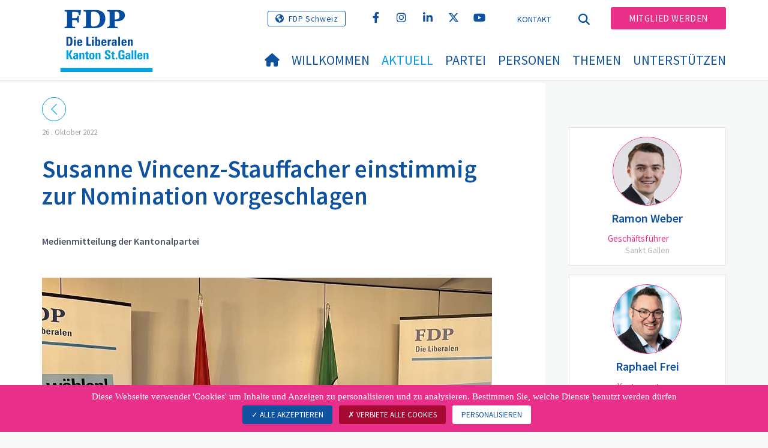

--- FILE ---
content_type: text/html; charset=utf-8
request_url: https://www.fdp.sg/aktuell/medienmitteilungen/medienmitteilungen-detail/news/susanne-vincenz-stauffacher-einstimmig-zur-nomination-vorgeschlagen-new635939c4cc629869593115
body_size: 10753
content:
<!DOCTYPE html>
<html lang="de_CH">
<head>

<meta charset="utf-8">
<!-- 
	Copyright 2017 WNG SA, all rights reserved
	
	  WNG SA - Passage St-François 9 - CH-1003 Lausanne
	  Tel +41 21 320 11 11 - Fax +41 21 320 11 10
	  http://www.wng.ch/ - info[at]wng[dot]ch

	This website is powered by TYPO3 - inspiring people to share!
	TYPO3 is a free open source Content Management Framework initially created by Kasper Skaarhoj and licensed under GNU/GPL.
	TYPO3 is copyright 1998-2026 of Kasper Skaarhoj. Extensions are copyright of their respective owners.
	Information and contribution at https://typo3.org/
-->

<base href="https://www.fdp.sg/">


<meta name="generator" content="TYPO3 CMS" />
<meta name="description" content="Medienmitteilung der Kantonalpartei" />
<meta name="author" content="WNG agence digitale" />
<meta property="og:title" content="Susanne Vincenz-Stauffacher einstimmig zur Nomination vorgeschlagen" />
<meta property="og:type" content="article" />
<meta property="og:url" content="https://www.fdp.sg/aktuell/medienmitteilungen/medienmitteilungen-detail/news/susanne-vincenz-stauffacher-einstimmig-zur-nomination-vorgeschlagen-new635939c4cc629869593115" />
<meta property="og:image" content="https://www.fdp.sg/fileadmin/_processed_/b/8/csm_image00009_7b1b726a2d.jpeg" />
<meta property="og:image:width" content="0" />
<meta property="og:image:height" content="0" />
<meta property="og:description" content="Medienmitteilung der Kantonalpartei" />
<meta name="twitter:card" content="summary" />
<meta name="copyright" content="WNG SA © 2017" />
<meta name="language" content="de" />


<link rel="stylesheet" href="https://www.fdp.sg/typo3conf/ext/news/Resources/Public/Css/news-basic.css?1666880185" media="all">
<link rel="stylesheet" href="https://www.fdp.sg/typo3conf/ext/powermail/Resources/Public/Css/Basic.css?1726555609" media="all">
<link rel="stylesheet" href="https://www.fdp.sg/typo3conf/ext/wng_fe_users/Resources/Public/Css/wng_fe_users.css?1661766061" media="all">
<link rel="stylesheet" href="https://www.fdp.sg/typo3conf/ext/wng_plr_news/Resources/Public/css/wng_events.css?1661766199" media="all">
<link rel="stylesheet" href="fileadmin/templates/plr.ch/css/bootstrap.min.css?1667896689" media="all">
<link rel="stylesheet" href="fileadmin/templates/plr.ch/css/bootstrap-theme.min.css?1667896689" media="all">
<link rel="stylesheet" href="fileadmin/templates/plr.ch/css/all.css?1692890328" media="all">
<link rel="stylesheet" href="fileadmin/templates/plr.ch/css/v4-shims.css?1695822410" media="all">
<link rel="stylesheet" href="fileadmin/templates/plr.ch/css/perfect-scrollbar.min.css?1667896689" media="all">
<link rel="stylesheet" href="fileadmin/templates/plr.ch/css/jvectormap.css?1667896689" media="all">
<link rel="stylesheet" href="fileadmin/templates/plr.ch/css/jquery-ui.min.css?1667896689" media="all">
<link rel="stylesheet" href="fileadmin/templates/plr.ch/css/jquery-ui.theme.min.css?1667896689" media="all">
<link rel="stylesheet" href="fileadmin/templates/plr.ch/css/materialize-custom-form.css?1667896689" media="all">
<link rel="stylesheet" href="fileadmin/templates/plr.ch/css/main.css?1759934067" media="all">
<link rel="stylesheet" href="fileadmin/templates/plr.ch/css/print.css?1667896689" media="all">
<link rel="stylesheet" href="fileadmin/templates/plr.ch/css/indexed_search_style.css?1667896689" media="all">
<style>
/*<![CDATA[*/
<!-- 
/*InlineDefaultCss*/
/* default styles for extension "tx_frontend" */
    .ce-align-left { text-align: left; }
    .ce-align-center { text-align: center; }
    .ce-align-right { text-align: right; }

    .ce-table td, .ce-table th { vertical-align: top; }

    .ce-textpic, .ce-image, .ce-nowrap .ce-bodytext, .ce-gallery, .ce-row, .ce-uploads li, .ce-uploads div { overflow: hidden; }

    .ce-left .ce-gallery, .ce-column { float: left; }
    .ce-center .ce-outer { position: relative; float: right; right: 50%; }
    .ce-center .ce-inner { position: relative; float: right; right: -50%; }
    .ce-right .ce-gallery { float: right; }

    .ce-gallery figure { display: table; margin: 0; }
    .ce-gallery figcaption { display: table-caption; caption-side: bottom; }
    .ce-gallery img { display: block; }
    .ce-gallery iframe { border-width: 0; }
    .ce-border img,
    .ce-border iframe {
        border: 2px solid #000000;
        padding: 0px;
    }

    .ce-intext.ce-right .ce-gallery, .ce-intext.ce-left .ce-gallery, .ce-above .ce-gallery {
        margin-bottom: 10px;
    }
    .ce-image .ce-gallery { margin-bottom: 0; }
    .ce-intext.ce-right .ce-gallery { margin-left: 10px; }
    .ce-intext.ce-left .ce-gallery { margin-right: 10px; }
    .ce-below .ce-gallery { margin-top: 10px; }

    .ce-column { margin-right: 10px; }
    .ce-column:last-child { margin-right: 0; }

    .ce-row { margin-bottom: 10px; }
    .ce-row:last-child { margin-bottom: 0; }

    .ce-above .ce-bodytext { clear: both; }

    .ce-intext.ce-left ol, .ce-intext.ce-left ul { padding-left: 40px; overflow: auto; }

    /* Headline */
    .ce-headline-left { text-align: left; }
    .ce-headline-center { text-align: center; }
    .ce-headline-right { text-align: right; }

    /* Uploads */
    .ce-uploads { margin: 0; padding: 0; }
    .ce-uploads li { list-style: none outside none; margin: 1em 0; }
    .ce-uploads img { float: left; padding-right: 1em; vertical-align: top; }
    .ce-uploads span { display: block; }

    /* Table */
    .ce-table { width: 100%; max-width: 100%; }
    .ce-table th, .ce-table td { padding: 0.5em 0.75em; vertical-align: top; }
    .ce-table thead th { border-bottom: 2px solid #dadada; }
    .ce-table th, .ce-table td { border-top: 1px solid #dadada; }
    .ce-table-striped tbody tr:nth-of-type(odd) { background-color: rgba(0,0,0,.05); }
    .ce-table-bordered th, .ce-table-bordered td { border: 1px solid #dadada; }

    /* Space */
    .frame-space-before-extra-small { margin-top: 1em; }
    .frame-space-before-small { margin-top: 2em; }
    .frame-space-before-medium { margin-top: 3em; }
    .frame-space-before-large { margin-top: 4em; }
    .frame-space-before-extra-large { margin-top: 5em; }
    .frame-space-after-extra-small { margin-bottom: 1em; }
    .frame-space-after-small { margin-bottom: 2em; }
    .frame-space-after-medium { margin-bottom: 3em; }
    .frame-space-after-large { margin-bottom: 4em; }
    .frame-space-after-extra-large { margin-bottom: 5em; }

    /* Frame */
    .frame-ruler-before:before { content: ''; display: block; border-top: 1px solid rgba(0,0,0,0.25); margin-bottom: 2em; }
    .frame-ruler-after:after { content: ''; display: block; border-bottom: 1px solid rgba(0,0,0,0.25); margin-top: 2em; }
    .frame-indent { margin-left: 15%; margin-right: 15%; }
    .frame-indent-left { margin-left: 33%; }
    .frame-indent-right { margin-right: 33%; }
/* default styles for extension "tx_wngplrnews_wngplrnews" */
	textarea.f3-form-error {
		background-color:#FF9F9F;
		border: 1px #FF0000 solid;
	}

	input.f3-form-error {
		background-color:#FF9F9F;
		border: 1px #FF0000 solid;
	}

	.tx-wng-plr-news table {
		border-collapse:separate;
		border-spacing:10px;
	}

	.tx-wng-plr-news table th {
		font-weight:bold;
	}

	.tx-wng-plr-news table td {
		vertical-align:top;
	}

	.typo3-messages .message-error {
		color:red;
	}

	.typo3-messages .message-ok {
		color:green;
	}

/* default styles for extension "tx_nslazyload" */
    figure {
      display: block;
    }
    img:not([src]) {
      visibility: hidden;
    }
    /* Fixes Firefox anomaly during image load */
    @-moz-document url-prefix() {
      img:-moz-loading {
        visibility: hidden;
      }
    }

-->
/*]]>*/
</style>


<script src="fileadmin/templates/plr.ch/js/vendor/jquery-2.2.0.min.js?1667896690"></script>


<title>FDP.Die Liberalen Kanton St. Gallen - Medienmitteilungen Detail</title><meta name="viewport" content="width=device-width, initial-scale=1, maximum-scale=1.0, user-scalable=no"><link href="https://fonts.googleapis.com/css?family=Source+Sans+Pro:300,400,400i,600,700" rel="stylesheet"><link rel="home" href="" /><meta http-equiv="X-UA-Compatible" content="IE=Edge" /><link rel="stylesheet" type="text/css" href="//cdnjs.cloudflare.com/ajax/libs/cookieconsent2/3.1.0/cookieconsent.min.css" /><script src="//cdnjs.cloudflare.com/ajax/libs/cookieconsent2/3.1.0/cookieconsent.min.js"></script>  <script type="text/javascript" src="/tarteaucitron/tarteaucitron.js"></script>
  <script type="text/javascript">
    tarteaucitron.init({
      "privacyUrl": "", /* Privacy policy url */

      "hashtag": "#tarteaucitron", /* Open the panel with this hashtag */
      "cookieName": "tarteaucitron", /* Cookie name */

      "orientation": "bottom", /* Banner position (top - bottom) */
                       
      "showAlertSmall": false, /* Show the small banner on bottom right */
      "cookieslist": true, /* Show the cookie list */
                       
      "showIcon": false, /* Show cookie icon to manage cookies */
      "iconPosition": "BottomRight", /* BottomRight, BottomLeft, TopRight and TopLeft */

      "adblocker": false, /* Show a Warning if an adblocker is detected */
                       
      "DenyAllCta" : true, /* Show the deny all button */
      "AcceptAllCta" : true, /* Show the accept all button when highPrivacy on */
      "highPrivacy": true, /* HIGHLY RECOMMANDED Disable auto consent */
                       
      "handleBrowserDNTRequest": false, /* If Do Not Track == 1, disallow all */

      "removeCredit": true, /* Remove credit link */
      "moreInfoLink": false, /* Show more info link */

      "useExternalCss": false, /* If false, the tarteaucitron.css file will be loaded */
      "useExternalJs": false, /* If false, the tarteaucitron.js file will be loaded */
                      
      "readmoreLink": "", /* Change the default readmore link */

      "mandatory": true, /* Show a message about mandatory cookies */

        "showIcon": false, /* Show cookie icon to manage cookies */
    });
  </script><script type="text/javascript">
  var tarteaucitronForceLanguage = 'de';
</script>      <link rel="apple-touch-icon-precomposed" href="fileadmin/templates/plr.ch/img/icons/apple-touch-icon-precomposed.png">    <link rel="apple-touch-icon" sizes="180x180" href="/fileadmin/templates/plr.ch/img/favicons/de/apple-touch-icon.png">
    <link rel="icon" type="image/png" sizes="32x32" href="/fileadmin/templates/plr.ch/img/favicons/de/favicon-32x32.png">
    <link rel="icon" type="image/png" sizes="16x16" href="/fileadmin/templates/plr.ch/img/favicons/de/favicon-16x16.png">
    <link rel="manifest" href="/fileadmin/templates/plr.ch/img/favicons/de/manifest.json">
    <link rel="mask-icon" href="/fileadmin/templates/plr.ch/img/favicons/de/safari-pinned-tab.svg" color="#0e52a0">
    <link rel="shortcut icon" href="/fileadmin/templates/plr.ch/img/favicons/de/favicon.ico">
    <meta name="apple-mobile-web-app-title" content="FDP.Die Liberalen Kanton St. Gallen">
    <meta name="application-name" content="FDP.Die Liberalen Kanton St. Gallen">
    <meta name="msapplication-config" content="/fileadmin/templates/plr.ch/img/favicons/de/browserconfig.xml">
    <meta name="theme-color" content="#ffffff"><script src="https://unpkg.com/isotope-layout@3/dist/isotope.pkgd.min.js"></script>                                                    
<!-- Matomo -->
<script type="text/javascript">
tarteaucitron.user.matomoId = 53;
(tarteaucitron.job = tarteaucitron.job || []).push('matomocloud');
</script>

<script>tarteaucitron.user.matomoHost = '//matomo.wng.ch/';tarteaucitron.user.matomoCustomJSPath = '//matomo.wng.ch/matomo.js';</script>
                                                   
<link rel="canonical" href="https://www.fdp.sg/aktuell/medienmitteilungen/medienmitteilungen-detail/news/susanne-vincenz-stauffacher-einstimmig-zur-nomination-vorgeschlagen-new635939c4cc629869593115"/>
</head>
<body>


        <input type="hidden" id="canton_id" name="canton_id" value="40" />

    







<header id="header">

      <div class="container">

        <div class="topheader-nav">

          <div class="link-national"><a href="https://www.fdp.ch" title="Webseite FDP Schweiz" target="_blank" class="btn">FDP Schweiz</a></div><div class="tx-dce-pi1">
	
	<ul class="social-links">
		
			<li class="social-facebook">
				<a href="https://www.facebook.com/fdpsanktgallen/" target="_blank" rel="noreferrer">
					
							<i class="fa fa-facebook" aria-hidden="true"></i>
						
				</a>
			</li>
		
			<li class="social-instagram">
				<a href="https://www.instagram.com/fdpdieliberalensg/" target="_blank" rel="noreferrer">
					
							<i class="fa fa-instagram" aria-hidden="true"></i>
						
				</a>
			</li>
		
			<li class="social-linkedin">
				<a href="https://www.linkedin.com/company/fdpsg/" target="_blank" rel="noreferrer">
					
							<i class="fa fa-linkedin" aria-hidden="true"></i>
						
				</a>
			</li>
		
			<li class="social-twitter">
				<a href="https://twitter.com/fdpsanktgallen" target="_blank" rel="noreferrer">
					
							<i class="fa-brands fa-x-twitter"></i>
						
				</a>
			</li>
		
			<li class="social-youtube-play">
				<a href="https://www.youtube.com/@fdpkantonst.gallen633" target="_blank" rel="noreferrer">
					
							<i class="fa fa-youtube-play" aria-hidden="true"></i>
						
				</a>
			</li>
		
	</ul>

</div><ul class="top-nav"><li><a href="/kontakt" target="_top">Kontakt</a></li></ul><a href="/aktuell/medienmitteilungen/medienmitteilungen-detail" target="_top" class="search-toggle"><i class="fa fa-search" aria-hidden="true"></i></a><ul class="commit"><li><a href="/mitglied-werden" target="_top" class="btn">Mitglied werden</a></li></ul>

        </div>

        <div class="navbar-header">

          <a href="partei/werte/" target="_top" class="search-toggle visible-sm visible-xs"><i class="fa fa-search" aria-hidden="true"></i></a>

          <button aria-controls="navbar" aria-expanded="false" data-target="#navbar" data-toggle="collapse" class="navbar-toggle collapsed" type="button">

            <span class="icon-bar"></span>

            <span class="icon-bar"></span>

            <span class="icon-bar"></span>

          </button>

          <div id="branding">

              <a title="FDP.Die Liberalen Kanton St. Gallen" class="navbar-brand"><img src="/fileadmin/templates/plr.ch/img/logo/cantons/SG/logo_deutsch_pos_Kanton_StGallen.svg" width="270" height="104" alt="FDP.Die Liberalen Kanton St. Gallen" /></a>
          </div>

        </div>

      </div>

      <div id="container-navbar" class="container">

        <div id="navbar" class="navbar-collapse collapse">

          <nav id="nav">

            <ul class="menu"><li><a target="_blank" href="https://www.fdp.sg/aktuell/agenda/agenda-detail/news/freisinniges-sommerfest-2025"><i class="fa fa-home"></i><span style="display:none;">Sommerfest</span></a></li><li><a href="/willkommen">
            Willkommen
          </a></li><li class="main-submenu  active"><a data-toggle="dropdown" class="dropdown-toggle" href="/aktuell">Aktuell</a><div class="dropdown-menu"><div class="navToggle toggle"><div></div><div></div></div><div class="container row"><ul class="col-md-5 col-md-offset-1"><li><a href="/aktuell/medienmitteilungen">Medienmitteilungen</a></li><li><a href="/aktuell/agenda">Agenda</a></li><li><a href="/aktuell/vernehmlassungen">Vernehmlassungen</a></li></ul></div></div></li><li class="main-submenu "><a data-toggle="dropdown" class="dropdown-toggle" href="/partei">Partei</a><div class="dropdown-menu"><div class="navToggle toggle"><div></div><div></div></div><div class="container row"><ul class="col-md-5 col-md-offset-1"><li><a href="/partei/statuten">Statuten</a></li><li class="dropdown-submenu"><a href="/partei/organe">Organe</a><ul class="dropdown-menu fourthDropSubMenu col-md-12 col-md-offset-1"><li ><a href="/partei/organe/mitgliederversammlung">Mitgliederversammlung</a></li><li ><a href="/partei/organe/parteileitung">Parteileitung</a></li><li ><a href="/partei/organe/parteileitungsausschuss">Parteileitungsausschuss</a></li><li ><a href="/partei/organe/fraktionsvorstand">Fraktionsvorstand</a></li></ul></li><li><a href="/partei/fachgruppen">Fachgruppen</a></li><li><a href="/partei/regionalparteien">Regionalparteien</a></li><li><a target="_blank" href="https://www.fdpfrauen-sg.ch/willkommen">FDP Frauen</a></li><li><a href="https://jfsg.ch/">Jungfreisinn</a></li><li><a href="https://www.umweltfreisinnige.ch/">Umweltfreisinn</a></li><li><a href="/partei/geschaeftsstelle">Geschäftsstelle</a></li></ul></div></div></li><li class="main-submenu "><a data-toggle="dropdown" class="dropdown-toggle" href="/personen">Personen</a><div class="dropdown-menu"><div class="navToggle toggle"><div></div><div></div></div><div class="container row"><ul class="col-md-5 col-md-offset-1"><li><a href="/personen/bundesrat">Bundesrat</a></li><li><a href="/personen/national-und-staenderat">National- und Ständerat</a></li><li><a href="/personen/regierung">Regierung</a></li><li><a href="/personen/kantonsrat">Kantonsrat</a></li><li><a href="/personen/gemeindepraesidien">Gemeindepräsidien</a></li><li><a href="/personen/kantonale-gerichte">Kantonale Gerichte</a></li></ul></div></div></li><li class="main-submenu "><a data-toggle="dropdown" class="dropdown-toggle" href="/themen">Themen</a><div class="dropdown-menu"><div class="navToggle toggle"><div></div><div></div></div><div class="container row"><ul class="col-md-5 col-md-offset-1"><li><a href="/themen/vision">Vision</a></li><li><a href="/themen/werte">Werte</a></li><li><a href="/themen/grundsaetze">Grundsätze</a></li><li><a href="/themen/positionen">Positionen</a></li><li><a href="/themen/abstimmungsparolen">Abstimmungsparolen</a></li></ul></div></div></li><li class="main-submenu "><a data-toggle="dropdown" class="dropdown-toggle" href="/unterstuetzen">Unterstützen</a><div class="dropdown-menu"><div class="navToggle toggle"><div></div><div></div></div><div class="container row"><ul class="col-md-5 col-md-offset-1"><li><a href="/unterstuetzen/spenden">Spenden</a></li><li class="dropdown-submenu"><a href="/unterstuetzen/supporterclub">Supporterclub</a><ul class="dropdown-menu fourthDropSubMenu col-md-12 col-md-offset-1"><li ><a href="/unterstuetzen/supporterclub/ueber-uns">Über uns</a></li><li ><a href="/unterstuetzen/supporterclub/patronatskomitee">Patronatskomitee</a></li><li ><a href="/unterstuetzen/supporterclub/mitglied-werden">Mitglied werden</a></li><li ><a href="/unterstuetzen/supporterclub/statuten">Statuten</a></li></ul></li><li><a href="/unterstuetzen/unternehmerforum">Unternehmerforum</a></li></ul></div></div></li></ul>



          </nav>

          <div class="topheader-nav sticky-mobile hidden-lg hidden-md">

            <div class="link-national"><a href="https://www.fdp.ch" title="Webseite FDP Schweiz" target="_blank" class="btn">FDP Schweiz</a></div><div class="tx-dce-pi1">
	
	<ul class="social-links">
		
			<li class="social-facebook">
				<a href="https://www.facebook.com/fdpsanktgallen/" target="_blank" rel="noreferrer">
					
							<i class="fa fa-facebook" aria-hidden="true"></i>
						
				</a>
			</li>
		
			<li class="social-instagram">
				<a href="https://www.instagram.com/fdpdieliberalensg/" target="_blank" rel="noreferrer">
					
							<i class="fa fa-instagram" aria-hidden="true"></i>
						
				</a>
			</li>
		
			<li class="social-linkedin">
				<a href="https://www.linkedin.com/company/fdpsg/" target="_blank" rel="noreferrer">
					
							<i class="fa fa-linkedin" aria-hidden="true"></i>
						
				</a>
			</li>
		
			<li class="social-twitter">
				<a href="https://twitter.com/fdpsanktgallen" target="_blank" rel="noreferrer">
					
							<i class="fa-brands fa-x-twitter"></i>
						
				</a>
			</li>
		
			<li class="social-youtube-play">
				<a href="https://www.youtube.com/@fdpkantonst.gallen633" target="_blank" rel="noreferrer">
					
							<i class="fa fa-youtube-play" aria-hidden="true"></i>
						
				</a>
			</li>
		
	</ul>

</div><ul class="top-nav"><li><a href="/kontakt" target="_top">Kontakt</a></li></ul><ul class="lang-nav"><li class="active"> <a href="/aktuell/medienmitteilungen/medienmitteilungen-detail" target="_top">DE</a> </li><li> <a href="https://www.fdp.sg/" target="_top">FR</a> </li><li> <a href="https://www.fdp.sg/" target="_top">IT</a> </li></ul><a href="/aktuell/medienmitteilungen/medienmitteilungen-detail" target="_top" class="search-toggle"><i class="fa fa-search" aria-hidden="true"></i></a><ul class="commit"><li><a href="/mitglied-werden" target="_top" class="btn">Mitglied werden</a></li></ul>

          </div>

        </div>

         
<div class="dropdown-search">
	<div id="closeSearch" class="navToggle toggle">
        <div></div>
        <div></div>
    </div>

    <!--Solr search form -->
    
            
                    <form enctype="multipart/form-data" method="post" id="form_kesearch_searchfield" action="/suche?tx_indexedsearch_pi2%5Baction%5D=search&amp;tx_indexedsearch_pi2%5Bcontroller%5D=Search&amp;cHash=666885d562b39c65a141419c932985d6">
<div>
<input type="hidden" name="tx_indexedsearch_pi2[__referrer][@extension]" value="" />
<input type="hidden" name="tx_indexedsearch_pi2[__referrer][@controller]" value="Standard" />
<input type="hidden" name="tx_indexedsearch_pi2[__referrer][@action]" value="index" />
<input type="hidden" name="tx_indexedsearch_pi2[__referrer][arguments]" value="YTowOnt9bdde07c60acbef595431837ef4153ca95da3ef26" />
<input type="hidden" name="tx_indexedsearch_pi2[__referrer][@request]" value="{&quot;@extension&quot;:null,&quot;@controller&quot;:&quot;Standard&quot;,&quot;@action&quot;:&quot;index&quot;}6594df19040225aee72e78d1eb126c58b7cbc2b9" />
<input type="hidden" name="tx_indexedsearch_pi2[__trustedProperties]" value="{&quot;search&quot;:{&quot;languageUid&quot;:1,&quot;numberOfResults&quot;:1,&quot;sword&quot;:1}}6a21b59f66d7735ab34fc124b521f4e7328b728a" />
</div>

                        <div class="tx-indexedsearch-hidden-fields">
                            <input name="tx_indexedsearch_pi2[search][_sections]" value="0" type="hidden">
                            <input id="tx_indexedsearch_freeIndexUid" name="tx_indexedsearch_pi2[search][_freeIndexUid]" value="_" type="hidden">
                            <input id="tx_indexedsearch_pointer2" name="tx_indexedsearch_pi2[search][pointer]" value="0" type="hidden">
                            <input name="tx_indexedsearch_pi2[search][ext]" value="" type="hidden">
                            <input name="tx_indexedsearch_pi2[search][searchType]" value="1" type="hidden">
                            <input name="tx_indexedsearch_pi2[search][defaultOperand]" value="0" type="hidden">
                            <input name="tx_indexedsearch_pi2[search][mediaType]" value="-1" type="hidden">
                            <input name="tx_indexedsearch_pi2[search][sortOrder]" value="rank_flag" type="hidden">
                            <input name="tx_indexedsearch_pi2[search][group]" value="" type="hidden">
                            
                                    <input type="hidden" name="tx_indexedsearch_pi2[search][languageUid]" value="0" />
                                
                            <input name="tx_indexedsearch_pi2[search][desc]" value="" type="hidden">
                            <input type="hidden" name="tx_indexedsearch_pi2[search][numberOfResults]" value="10" />
                            <input name="tx_indexedsearch_pi2[search][extendedSearch]" value="" type="hidden">
                        </div>
                        <div class="tx-indexedsearch-form" >
                            <input class="tx-indexedsearch-searchbox-sword" id="tx-indexedsearch-searchbox-sword_searchbox" type="text" name="tx_indexedsearch_pi2[search][sword]" />
                        </div>
                        <div class="tx-indexedsearch-search-submit">
                            <button type="submit" name="search[submitButton]" id="tx-indexedsearch-searchbox-button-submit" class="tx-indexedsearch-searchbox-button" alt="Find"><i class="fa fa-search" aria-hidden="true"></i></button>
                        </div>
                    </form>
                
        
</div>
</div>



    </header>

    

        <input type="hidden" id="canton_id" name="canton_id" value="40" />

        
  
<!--TYPO3SEARCH_begin--> 
    
    <div id="content" class="content-page content-little-right" style="">
      <div class="container">    
        <div class="row">      
          <div id="main-content" class="col-md-8">
            
    

            <div id="c63643" class="frame frame-default frame-type-list frame-layout-0">
                
                
                    



                
                
                    



                
                

    
        


	


<div class="news news-single">
	<div class="article" itemscope="itemscope" itemtype="http://schema.org/Article">
		
    

            
                    <!-- communiqués de presse -->
                    
                            
                             <!-- date -->
                            <div class="news-list-date ">
                                 <time
                                    datetime="2022-10-26">
                                26
                                .
                                Oktober 2022
                                <meta itemprop="datePublished"
                                      content="2022-10-26" />
                            </time>
                            </div>
                            <div class="header">
                                
                                        <h1 itemprop="headline">Susanne Vincenz-Stauffacher einstimmig zur Nomination vorgeschlagen</h1>
                                    
                            </div>
                            
                                <!-- teaser -->
                                <div class="teaser">
                                    <p>Medienmitteilung der Kantonalpartei</p>
                                </div>
                            
                            

                            



	<!-- fal media files -->
	<div class="news-img-wrap">
		

			
				<div class="outer">
					
						

<div class="mediaelement mediaelement-image test2">
	
			
					<img src="https://www.fdp.sg/fileadmin/_processed_/b/8/csm_image00009_e38ffe5433.jpeg" width="750" height="563" alt="" />
				
		
</div>


					
					
					
				</div>
			
		
	</div>

 <!-- main text -->
                            <div class="news-text-wrap" itemprop="articleBody">
                                <h2>Eine St.Gallerin mit Leib und Seele für den Ständerat</h2>
<p class="04Haupttext"><strong>«Ich melde meine Kandidatur als Ständerätin an.» Mit diesen Worten setzte Susanne Vincenz-Stauffacher den medialen Spekulationen rund um die Kandidatur der FDP zum freiwerdenden Ständeratssitz ein Ende. Die amtierende Nationalrätin ist im Kanton St.Gallen verwurzelt, nahe bei den Menschen und setzt sich für gute Rahmenbedingungen für die Wirtschaft ein. Susanne Vincenz-Stauffacher ist die geeignete Person für dieses Amt, weshalb sie der Delegiertenversammlung der FDP des Kantons St.Gallen einstimmig als Ständeratskandidatin vorgeschlagen wird. Marcel Dobler und Marc Mächler verzichten auf eine Kandidatur und sichern der Abtwiler Nationalrätin ihre volle Unterstützung zu.</strong></p>
<p class="04Haupttext">Schon seit geraumer Zeit steht für die St.Galler Freisinnigen fest, dass sie in den Ständerat zurückkehren wollen. Für die anstehenden Wahlen vom 12. März 2023 schlägt die Parteileitung ihren Delegierten deshalb einstimmig Nationalrätin Susanne Vincenz-Stauffacher als Kandidatin vor. Das wurde an der heutigen Medienkonferenz bekannt gegeben. Die Partei ist überzeugt, mit Vincenz-Stauffacher eine St.Gallerin mit Leib und Seele in das Rennen um den freiwerdenden Ständeratssitz zu schicken. Mit ihrer Politik nahe bei den Menschen und ihrem Engagement für eine starke Wirtschaft ist sie die geeignete Person für dieses Amt.</p>
<h3>Nahe bei den Menschen – im Kanton St.Gallen verwurzelt</h3>
<p class="04Haupttext">Susanne Vincenz-Stauffacher ist St.Gallerin mit Herzblut: Im Toggenburg geboren, in Abtwil aufgewachsen, an der HSG ausgebildet und seit 30 Jahren mit eigener Anwaltskanzlei in der Stadt St.Gallen tätig. Den Grossteil ihrer Freizeit und der Ferien verbringt sie mit der Familie in ihrem zweiten Zuhause in Wildhaus. Die starke Verbindung mit dem Kanton St.Gallen sowie ihr Engagement als Rechtsanwältin, Ombudsfrau und Opferhilfe-Präsidentin ermöglichen ihr eine Politik nahe bei den Bürgerinnen und Bürger.</p>
<h3>Erfahren und vernetzt – eine Stimme für den Kanton St.Gallen</h3>
<p class="04Haupttext">Ihr Engagement für die Bedürfnisse der St.Gallerinen und St.Galler findet auch in Bern Gehör. Susanne Vincenz-Stauffacher konnte sich nach ihrer Wahl in den Nationalrat rasch in der FDP-Fraktion und im Parlament einbringen. Mit dem Einsitz in die gewichtige Kommission für Umwelt, Raumplanung und Energie (UREK-N) durfte und darf sie anspruchsvolle und wichtige Geschäfte mitgestalten. Als Brückenbauerin übernimmt sie im Parlament Verantwortung und setzt sich für Lösungen über die Parteigrenzen hinweg ein. Dafür ist Vincenz-Stauffacher nicht nur im Nationalrat, sondern auch im Ständerat bekannt - und darüber hinaus auch bei unterschiedlichsten Interessengruppen, bei Wirtschaftsverbänden und in der Verwaltung.</p>
<h3>Gewerbe und Industrie stärken – Arbeitsplätze sichern</h3>
<p class="04Haupttext">Politisch konnte Susanne Vincenz-Stauffacher bereits gewichtige Erfolge feiern. Um den Fachkräftemangel zu bekämpfen und die Vereinbarkeit von Familie und Beruf zu stärken, lancierte sie mit den FDP Frauen die Volksinitiative für eine zivilstandsunabhängige Individualbesteuerung und konnte diese kürzlich ins Ziel bringen. Sie macht sich darüber hinaus für schlanke Rahmenbedingungen für Gewerbe und Industrie, eine wirksame und nachhaltige Energie- und Klimapolitik, gute Beziehungen zum Ausland, eine zukunftsfähige Sicherheitspolitik, solide Staatsfinanzen und eine Sozialpolitik stark, die auf Gemeinsinn und Eigenverantwortung setzt.</p>
<h3>Breit abgestützt</h3>
<p class="04Haupttext">Unterstützt wird die Kandidatur von Susanne Vincenz-Stauffacher insbesondere auch von Nationalrat Marcel Dobler und Regierungsrat Marc Mächler. Beide wurden in den Medien als mögliche Kandidaten für den St.Galler Ständerat gehandelt. Dobler betonte jedoch, dass er sich nach reiflicher Überlegung auf seine unternehmerische Tätigkeit und sein Nationalratsmandat fokussieren möchte und derzeit nicht zur Verfügung stehe. Marc Mächler lässt ähnliches verlauten: Er wolle sich auf sein Amt als Finanzdirektor und Mitglied der St.Galler Regierung konzentrieren, das ihm grosse Freude bereite. Beide sprechen Susanne Vincenz-Stauffacher ihre volle Unterstützung aus und verweisen auf die St.Galler Tradition starker freisinniger Ständerätinnen, die in Bern wichtige Rollen spielten.</p>
<h3>Die FDP-Delegierten nominieren im November</h3>
<p class="04Haupttext">Die FDP hat das Ziel, den freiwerdenden Ständeratssitz zu gewinnen. Am 16. November 2022 werden die Delegierten der FDP in den Kantonsratssaal nach St.Gallen eingeladen, wo sie abschliessend über die Kandidatur von Susanne Vincenz-Stauffacher befinden werden.</p>
                            </div> <!-- Link Back -->
                            <div class="news-backlink-wrap"> <a href="javascript:history.back();"> <svg version="1.1"
                                        class="back_arrow" xmlns="http://www.w3.org/2000/svg"
                                        xmlns:xlink="http://www.w3.org/1999/xlink" x="0px" y="0px"
                                        viewBox="0 0 9.6 17.5" style="enable-background:new 0 0 9.6 17.5;"
                                        xml:space="preserve">
                                        <polygon class="st0" points="0,8.7 8.7,0 9.5,0.8 1.6,8.7 9.6,16.7 8.8,17.5 " />
                                    </svg> </a> </div> <!-- related things -->
                            <div class="news-related-wrap">
                                
                                
                                    <!-- FAL related files -->
                                    <div class="news-related news-related-files">
                                        <ul>
                                            
                                                <li> <a href="https://www.fdp.sg/fileadmin/groups/495/pdf/Medienmitteilungen/221026_FDP_SG_PointdePresse_Medienmappe_def.pdf"
                                                        target="_blank"> <span class="document-icon"> <svg version="1.1"
                                                                class="icon_pdf" xmlns="http://www.w3.org/2000/svg"
                                                                xmlns:xlink="http://www.w3.org/1999/xlink" x="0px"
                                                                y="0px" viewBox="0 0 14 17"
                                                                style="enable-background:new 0 0 14 17;"
                                                                xml:space="preserve">
                                                                <path class="st0"
                                                                    d="M13.8,4.2c-0.1-0.3-0.2-0.5-0.4-0.7l-2.9-2.9C10.3,0.4,10,0.3,9.8,0.2C9.5,0.1,9.3,0,9,0H0.9                                    												 C0.7,0,0.4,0.1,0.3,0.3C0.1,0.4,0,0.7,0,0.9v15.2c0,0.2,0.1,0.5,0.3,0.6C0.4,16.9,0.7,17,0.9,17h12.2c0.5,0,0.9-0.4,0.9-0.9                                    												 c0,0,0,0,0,0V5C14,4.7,13.9,4.5,13.8,4.2z M12.8,15.8H1.2V1.2h7.6c0.2,0,0.3,0,0.5,0.1c0.1,0,0.3,0.1,0.4,0.2l2.9,2.9                                    												 c0.1,0.1,0.2,0.2,0.2,0.4c0,0.1,0.1,0.2,0.1,0.4L12.8,15.8z" />
                                                                <path class="st0"
                                                                    d="M10.7,5.9H3.4c-0.3,0-0.5,0.2-0.5,0.5s0.2,0.5,0.5,0.5h7.3c0.3,0,0.5-0.2,0.5-0.5S11,5.9,10.7,5.9z" />
                                                                <path class="st0"
                                                                    d="M10.7,8.9H3.4c-0.3,0-0.5,0.2-0.5,0.5s0.2,0.5,0.5,0.5h7.3c0.3,0,0.5-0.2,0.5-0.5S11,8.9,10.7,8.9z" />
                                                                <path class="st0"
                                                                    d="M10.7,12H3.4c-0.3,0-0.5,0.2-0.5,0.5S3.1,13,3.4,13h7.3c0.3,0,0.5-0.2,0.5-0.5S11,12,10.7,12z" />
                                                            </svg> </span> <span
                                                        class="document-title">Medienmappe downloaden</span> </a> </li>
                                            
                                        </ul>
                                    </div>
                                
                                
                            </div>
                            
                                <!-- author -->
                                <div class="news-list-author" itemprop="author" itemscope="itemscope"
                                     itemtype="http://schema.org/Person">
                                    Erstellt von <span itemprop="name">Ramon Weber, Geschäftsführer / Fraktionssekretär</span>
                                </div>
                            



                        
                
        

	</div>
</div>

    


                
                    



                
                
                    



                
            </div>

        


          </div>
          <div class="col-md-1"></div>
          <div id="right-content" class="col-md-3">     
            
    

            <div id="c96966" class="frame frame-default frame-type-list frame-layout-0">
                
                
                    



                
                
                    



                
                

    
        


	


<div class="news news-single">
	<div class="article" itemscope="itemscope" itemtype="http://schema.org/Article">
		
    

            
                    <!-- communiqués de presse -->
                    

                            
                                <div class="wng-user-member">
                                    <a href="/aktuell/medienmitteilungen/medienmitteilungen-detail/contacts-details/members/user/ramon-weber-1">
                                        
                                                
                                                    
                                                        <div class="img-member">
                                                            <img alt="Ramon Weber" src="https://www.fdp.sg/fileadmin/_processed_/0/3/csm_DSC_3112_a_select-fotostudio.ch_cfe1d70ce6.jpg" width="650" height="650" />
                                                        </div>
                                                    
                                                
                                            
                                        <div class="user-info">
                                            <div class="user-name">Ramon Weber</div>

                                            

                                            <div class="user-role user-role-2">
                                                
                                                        
                                                        
                                                            
                                                                
                                                                     Geschäftsführer 
                                                                
                                                            
                                                        
                                                            
                                                        
                                                            
                                                        
                                                            
                                                        
                                                            
                                                        
                                                            
                                                        
                                                    
                                            </div>

                                            <div class="user-canton">
                                                
                                                        Sankt Gallen
                                                    
                                            </div>
                                        </div>
                                    </a>
                                </div>
                            
                                <div class="wng-user-member">
                                    <a href="/aktuell/medienmitteilungen/medienmitteilungen-detail/contacts-details/members/user/raphael-frei">
                                        
                                                
                                                    
                                                        <div class="img-member">
                                                            <img alt="Raphael Frei" src="https://www.fdp.sg/fileadmin/_processed_/3/6/csm_FDP_KRW-24_Kandidatenfoto_01_01211e1e3e.jpg" width="650" height="650" />
                                                        </div>
                                                    
                                                
                                            
                                        <div class="user-info">
                                            <div class="user-name">Raphael Frei</div>

                                            

                                            <div class="user-role user-role-2">
                                                
                                                        
                                                        
                                                            
                                                                
                                                                     Kantonsrat 
                                                                
                                                            
                                                        
                                                            
                                                        
                                                            
                                                        
                                                            
                                                        
                                                            
                                                        
                                                            
                                                        
                                                    
                                            </div>

                                            <div class="user-canton">
                                                
                                                        Sankt Gallen
                                                    
                                            </div>
                                        </div>
                                    </a>
                                </div>
                            
                        
                
        

	</div>
</div>

    


                
                    



                
                
                    



                
            </div>

        


          </div>
        </div>
      </div>
    </div><!-- /content -->
    <div class="bottom-content">
      
    </div>
<!--TYPO3SEARCH_end-->  

<!-- /content -->
<footer>
    <div class="container">
        <div class="row">
            <div class="col-sm-3">
                
    

            <div id="c63237" class="frame frame-default frame-type-text frame-layout-0">
                
                
                    



                
                
                    



                
                

    <p><strong>FDP.Die Liberalen Kanton St.Gallen</strong><br> Rorschacherstrasse 44<br> 9000 St.Gallen</p>


                
                    



                
                
                    



                
            </div>

        


            </div>
            <div class="col-sm-3">
                
    

            <div id="c63236" class="frame frame-default frame-type-text frame-layout-0">
                
                
                    



                
                
                    



                
                

    <p>T&nbsp;071 222 45 45<br> <a href="mailto:sekretariat@fdp.sg">sekretariat@fdp.sg</a></p>
<p>&nbsp;</p>
<p>&nbsp;</p>


                
                    



                
                
                    



                
            </div>

        


            </div>
            <div class="col-sm-6">
                <div class="tx-dce-pi1">
	
	<ul class="social-links">
		
			<li class="social-facebook">
				<a href="https://www.facebook.com/fdpsanktgallen/" target="_blank" rel="noreferrer">
					
							<i class="fa fa-facebook" aria-hidden="true"></i>
						
				</a>
			</li>
		
			<li class="social-instagram">
				<a href="https://www.instagram.com/fdpdieliberalensg/" target="_blank" rel="noreferrer">
					
							<i class="fa fa-instagram" aria-hidden="true"></i>
						
				</a>
			</li>
		
			<li class="social-linkedin">
				<a href="https://www.linkedin.com/company/fdpsg/" target="_blank" rel="noreferrer">
					
							<i class="fa fa-linkedin" aria-hidden="true"></i>
						
				</a>
			</li>
		
			<li class="social-twitter">
				<a href="https://twitter.com/fdpsanktgallen" target="_blank" rel="noreferrer">
					
							<i class="fa-brands fa-x-twitter"></i>
						
				</a>
			</li>
		
			<li class="social-youtube-play">
				<a href="https://www.youtube.com/@fdpkantonst.gallen633" target="_blank" rel="noreferrer">
					
							<i class="fa fa-youtube-play" aria-hidden="true"></i>
						
				</a>
			</li>
		
	</ul>

</div>
            </div>
            <a id="back-to-top" href="#" class="hidden-lg hidden-md">
                <i class="fa fa-angle-up" aria-hidden="true"></i>
            </a>
        </div>
        <div class="footer-nav">
            <div class="row">
                <div class="col-sm-6">
                    <ul><li><a href="/sitemap" target="_top">Sitemap</a></li><li><a href="/kontakt" target="_top">Kontakt</a></li><li><a href="//www.fdp.ch/footer-menu/datenschutzerklaerung/" target="_blank">Datenschutzerklärung</a></li><li><a href="javascript:tarteaucitron.userInterface.openPanel();">Datenverwaltung</a></li></ul>
                </div>
                <div class="col-sm-6">
                    <p class="pull-right">
                        &copy; FDP.Die Liberalen<span class="hidden-xs"> - </span><span class="wng-creation">Erstellt von&nbsp;<a href="https://www.wng.ch/en/home" title="WNG SA" target="_blank" rel="noreferrer">WNG digital agency</a></span>
                    </p>
                </div>
            </div>
        </div>
    </div>
</footer>

<script src="https://www.fdp.sg/typo3conf/ext/powermail/Resources/Public/JavaScript/Powermail/Form.min.js?1726555609" defer="defer"></script>
<script src="https://www.fdp.sg/typo3conf/ext/wng_fe_users/Resources/Public/JavaScript/wngfeusers_members.js?1732630978"></script>
<script src="fileadmin/templates/plr.ch/js/vendor/bootstrap.js?1667896690"></script>
<script src="fileadmin/templates/plr.ch/js/vendor/modernizr-3.3.1-respond-1.4.2.min.js?1667896690"></script>
<script src="fileadmin/templates/plr.ch/js/vendor/perfect-scrollbar.jquery.min.js?1667896690"></script>
<script src="fileadmin/templates/plr.ch/js/vendor/jquery.film_roll.min.js?1667896690"></script>
<script src="fileadmin/templates/plr.ch/js/vendor/jquery-ui.min.js?1667896690"></script>
<script src="fileadmin/templates/plr.ch/js/vendor/html5lightbox.js?1667896690"></script>
<script src="fileadmin/templates/plr.ch/js/vendor/jquery.touchSwipe.min.js?1667896690"></script>
<script src="fileadmin/templates/plr.ch/js/main.js?1686665111"></script>
<script src="https://www.fdp.sg/typo3conf/ext/ns_lazy_load/Resources/Public/JavaScript/jquery.lazyload.js?1645005745"></script>
<script src="https://www.fdp.sg/typo3conf/ext/ns_lazy_load/Resources/Public/JavaScript/main.js?1645005745"></script>


</body>
</html>

--- FILE ---
content_type: image/svg+xml
request_url: https://www.fdp.sg/fileadmin/templates/plr.ch/img/canton/ch-ch.svg
body_size: 294
content:
<svg id="Calque_1" data-name="Calque 1" xmlns="http://www.w3.org/2000/svg" viewBox="0 0 577 577"><defs><style>.cls-1{fill:#fff;}.cls-2{fill:#d52b1e;}</style></defs><title>wappen_CH-45</title><polygon class="cls-1" points="468.81 234.41 468.81 342.6 342.6 342.6 342.6 468.82 234.41 468.82 234.41 342.6 108.19 342.6 108.19 234.41 234.41 234.41 234.41 108.19 342.6 108.19 342.6 234.41 468.81 234.41"/><path class="cls-2" d="M577,0V577H0V0ZM468.81,342.6V234.41H342.6V108.19H234.41V234.41H108.19V342.6H234.41V468.82H342.6V342.6Z"/></svg>

--- FILE ---
content_type: image/svg+xml
request_url: https://www.fdp.sg/fileadmin/templates/plr.ch/img/logo/cantons/SG/logo_deutsch_pos_Kanton_StGallen.svg
body_size: 6891
content:
<?xml version="1.0" encoding="utf-8"?>
<!-- Generator: Adobe Illustrator 27.2.0, SVG Export Plug-In . SVG Version: 6.00 Build 0)  -->
<svg version="1.1" id="Layer_1" xmlns="http://www.w3.org/2000/svg" xmlns:xlink="http://www.w3.org/1999/xlink" x="0px" y="0px"
	 viewBox="0 0 90.5918884 61.3309517" style="enable-background:new 0 0 90.5918884 61.3309517;" xml:space="preserve">
<style type="text/css">
	.st0{fill:#00A0E2;}
	.st1{fill:#074EA1;}
	.st2{fill:none;}
</style>
<rect y="57.2841377" class="st0" width="90.5918884" height="4.046814"/>
<g>
	<path class="st1" d="M5.8623047,26.8070869h3.0839844c2.4234009,0,2.8760071,1.6151733,2.8760071,4.3690796
		c0,1.3594055,0.2080078,4.4667969-2.949707,4.4667969H5.8623047V26.8070869z M7.7105103,34.2855721h0.8930054
		c1.1259766,0,1.3466797-0.8457031,1.3466797-3.0606079c0-1.6268921,0-3.0604858-1.2850952-3.0604858H7.7105103V34.2855721z"/>
	<path class="st1" d="M15.0907898,26.8070869v1.3573914h-1.7259827v-1.3573914H15.0907898z M15.0907898,35.6429634h-1.7259827
		v-6.1796875h1.7259827V35.6429634z"/>
	<path class="st1" d="M18.2109985,32.8284798c0,0.7344055,0.0253906,1.8359985,0.7832031,1.8359985
		c0.6123047,0,0.7352905-0.5879211,0.7352905-1.101593h1.75c-0.0243835,0.6737976-0.2450867,1.2245789-0.6615906,1.6034851
		c-0.4028015,0.3789062-1.0151062,0.5996094-1.8237,0.5996094c-2.226593,0-2.5209961-1.3574219-2.5209961-3.2929077
		c0-1.6895142,0.2445984-3.132782,2.5209961-3.132782c2.3260803,0,2.5829773,1.5057983,2.5214844,3.4881897H18.2109985z
		 M19.7909851,31.8616829c0-0.5996094,0.0240173-1.4570007-0.7967834-1.4570007
		c-0.7954102,0-0.7832031,0.9317017-0.7832031,1.4570007H19.7909851z"/>
	<path class="st1" d="M25.5552063,35.6429634v-8.8358765h1.8480835v7.3670959h2.7662048v1.4687805H25.5552063z"/>
	<path class="st1" d="M32.764679,26.8070869v1.3573914h-1.7260742v-1.3573914H32.764679z M32.764679,35.6429634h-1.7260742
		v-6.1796875h1.7260742V35.6429634z"/>
	<path class="st1" d="M34.2940063,26.8070869h1.7259827v3.2420959h0.0240173
		c0.3549805-0.5252991,0.7831726-0.7088928,1.407196-0.7088928c1.7383118,0,1.6898804,1.9217834,1.6898804,3.1698914
		c0,1.2733765,0.061615,3.2557983-1.7259827,3.2557983c-0.6611938,0-1.1382141-0.2070007-1.456604-0.8085022H35.934082v0.6854858
		h-1.6400757V26.8070869z M37.4512024,32.4984627c0-1.2363892,0.0131836-2.0937805-0.7339172-2.0937805
		c-0.7095032,0-0.6972961,0.8573914-0.6972961,2.0937805c0,1.554718,0.1098938,2.2030945,0.6972961,2.2030945
		C37.3412781,34.7015572,37.4512024,34.0531807,37.4512024,32.4984627z"/>
	<path class="st1" d="M42.0054016,32.8284798c0,0.7344055,0.0238953,1.8359985,0.7832031,1.8359985
		c0.6117859,0,0.7338867-0.5879211,0.7338867-1.101593h1.75c-0.0238953,0.6737976-0.2437134,1.2245789-0.6601868,1.6034851
		c-0.4042969,0.3789062-1.0161133,0.5996094-1.8237,0.5996094c-2.2279968,0-2.5215149-1.3574219-2.5215149-3.2929077
		c0-1.6895142,0.2451172-3.132782,2.5215149-3.132782c2.3256836,0,2.5829773,1.5057983,2.5214844,3.4881897H42.0054016z
		 M43.5839844,31.8616829c0-0.5996094,0.0238953-1.4570007-0.7953796-1.4570007
		c-0.7954102,0-0.7832031,0.9317017-0.7832031,1.4570007H43.5839844z"/>
	<path class="st1" d="M48.1738892,29.4632759v0.7948914h0.0244141c0.3182983-0.7089844,0.906189-0.9178772,1.6040039-0.9178772
		v1.5428772c-1.5186157-0.0996094-1.542511,0.7832031-1.542511,1.3945923v3.3652039h-1.7261047v-6.1796875H48.1738892z"/>
	<path class="st1" d="M55.2973938,34.4945564c0,0.3789062,0.0498047,0.7695312,0.085907,1.148407H53.780304l-0.0737-0.8183899
		h-0.0249023c-0.3671875,0.6368103-0.8692017,0.9414062-1.6152954,0.9414062c-1.199707,0-1.6401062-0.8925171-1.6401062-1.9707031
		c0-2.0429077,1.5785828-2.1289062,3.1825867-2.1054077v-0.476593c0-0.5273132-0.0737-0.906189-0.6976929-0.906189
		c-0.5996094,0-0.6489868,0.4530945-0.6489868,0.9432983h-1.6889038c0-0.7480164,0.2319031-1.2246094,0.6362-1.5058289
		c0.3920898-0.2929993,0.9545898-0.4042664,1.6161804-0.4042664c2.1903992,0,2.4717102,0.9432678,2.4717102,2.0682678V34.4945564z
		 M52.1148071,33.7230721c0,0.4393921,0.0737,0.9784851,0.6371765,0.9784851c1.0151062,0,0.8569031-1.3710938,0.8569031-2.0448914
		C52.7519836,32.6937752,52.1148071,32.621479,52.1148071,33.7230721z"/>
	<path class="st1" d="M58.6020813,26.8070869v8.8358765h-1.7255859v-8.8358765H58.6020813z"/>
	<path class="st1" d="M61.7236938,32.8284798c0,0.7344055,0.0238953,1.8359985,0.7832031,1.8359985
		c0.6117859,0,0.7338867-0.5879211,0.7338867-1.101593h1.75c-0.0234985,0.6737976-0.2436829,1.2245789-0.6601868,1.6034851
		c-0.4042969,0.3789062-1.0160828,0.5996094-1.8237,0.5996094c-2.2281189,0-2.5215149-1.3574219-2.5215149-3.2929077
		c0-1.6895142,0.2451172-3.132782,2.5215149-3.132782c2.3260803,0,2.5834961,1.5057983,2.5209961,3.4881897H61.7236938z
		 M63.3023071,31.8616829c0-0.5996094,0.0238953-1.4570007-0.7954102-1.4570007
		c-0.7953796,0-0.7832031,0.9317017-0.7832031,1.4570007H63.3023071z"/>
	<path class="st1" d="M67.9770813,30.0863838h0.0254211c0.1698914-0.281311,0.3788757-0.4649048,0.6112976-0.5743103
		c0.2440796-0.1229858,0.5253906-0.1717834,0.8457031-0.1717834c0.8183899,0,1.5409851,0.4901733,1.5409851,1.3456726v4.9570007
		h-1.7246094v-4.257782c0-0.5527039-0.0975952-0.9804993-0.6503906-0.9804993c-0.5507812,0-0.648407,0.4277954-0.648407,0.9804993
		v4.257782h-1.7245789v-6.1796875h1.7245789V30.0863838z"/>
</g>
<g>
	<path class="st1" d="M6.4423828,2.9056747C6.3023071,1.8939712,5.7958984,1.8939712,4.7564087,1.8651779
		c-0.5337219-0.0279083-0.6465149,0-0.6465149-0.6459961c0-0.5625,0-0.7871094,0.5058899-0.7871094
		c1.6020203,0,3.2319031,0.0566101,4.8334045,0.0566101c3.4283142,0,6.8291016-0.0566101,10.2574158-0.0566101
		c0.3374023,0,0.5062866,0.0566101,0.5062866,0.3652039c0,0.1405945-0.281189,2.2485046-0.5062866,4.1869965
		c-0.0283203,0.3939972-0.1968079,0.5068054-0.8990173,0.5068054c-0.6748047,0-0.6748047-0.0283051-0.7870789-0.5341034
		c-0.3935242-2.1640933-0.421814-2.3325961-1.2924194-2.5009921c-1.236908-0.2246094-3.0629883-0.2246094-3.9624023-0.2246094
		c-1.1524048,0-1.1806946,0.2523956-1.2084961,0.5053101c-0.0561829,1.7983859-0.0561829,5.0864868-0.0839844,5.7324829
		c2.8378906-0.0274048,4.1869812-0.0561829,4.7207031-0.5336914c0.281189-0.2529907,0.3651733-0.6181946,0.4779968-1.3769989
		c0.0278015-0.2812042,0.1117859-0.3369141,0.7865906-0.3369141c0.6464844,0,0.7304993,0.2525177,0.7304993,0.4492188
		c0,0.7592926-0.0840149,1.4330902-0.0840149,2.7544098c0,1.4897766,0.0840149,2.5009766,0.0840149,2.8373718
		c0,0.5069275-0.2807922,0.5625-0.7304993,0.5625c-0.7026062,0-0.7026062-0.1122742-0.8710938-0.9276733
		c-0.2250977-1.0112-0.3934937-1.460907-2.0512085-1.5737c-0.3096008-0.0274048-1.7426758-0.1402283-3.0351868-0.0552063
		c-0.0278015,1.0390015-0.0845032,5.3383789,0.1967773,6.0697927c0.1968079,0.5054016,0.3930054,0.5054016,2.3041992,0.5903015
		c0.3091125,0,0.449707,0.0556946,0.449707,0.6459961c0,0.6181946,0,0.7867126-0.5341797,0.7867126
		c-1.545929,0-3.0908203-0.0845032-4.6367188-0.0845032c-1.6021118,0-3.2315063,0.0845032-4.8334961,0.0845032
		c-0.3374023,0-0.4779968-0.0845032-0.4779968-0.3930969c0-0.8433228,0-0.9282227,0.3374023-0.9556274
		c2.0238953-0.281189,2.0795898-0.281189,2.1644897-3.2601919C6.526886,11.6449785,6.5830078,4.0570726,6.4423828,2.9056747z"/>
	<path class="st1" d="M40.5523071,16.3660774c-2.8389282,1.9672852-6.6319275,1.9672852-9.4707031,1.9672852
		c-0.9546204,0-5.0865173-0.0282898-7.5874023,0H22.651886c-0.2533875,0-0.2812805-0.112793-0.2812805-0.7870789
		c0-0.4214172,0-0.5337219,0.3930969-0.5903015c2.2201843-0.2528992,2.2201843-0.2528992,2.3041992-3.2315054
		c0.0561829-2.1079102,0.112793-9.6674042-0.0283203-10.8188019c-0.1401978-1.0117035-0.6459961-1.0117035-1.6860657-1.0404968
		c-0.5336304,0-0.6460266,0-0.6460266-0.674408c0-0.5892944,0-0.8148956,0.5054016-0.8148956
		c1.2084961,0,2.3891907,0.0845032,3.5977173,0.0845032c1.9105835,0,3.8495789-0.0845032,5.7606812-0.0845032
		c3.7935181,0,6.0977173,0.2528992,7.8965149,1.3496094c3.175293,1.8822937,3.6806946,5.0014954,3.6806946,7.081604
		C44.1484985,10.9700823,43.6152954,14.258687,40.5523071,16.3660774z M30.2948914,2.9613693
		c-0.1966858,1.320801-0.1679077,8.0087128-0.1405945,9.9477081c0,3.3158865,0,3.7099905,2.2202148,3.7099905
		c1.2084961,0,2.3886719-0.2245789,3.4565735-0.7593069c2.782196-1.3764954,3.0068054-5.2548828,3.0068054-6.6596985
		c0-2.3607788-0.5897827-4.8890839-2.6138-6.2943878c-0.8993835-0.6186981-2.1069031-0.9272919-3.6810913-0.9272919
		C30.6601868,1.9783828,30.3793945,2.1751754,30.2948914,2.9613693z"/>
	<path class="st1" d="M53.4506836,14.9896746c0,1.7977896,0.3936157,1.9106131,1.8545227,1.9106131
		c0.9271851,0,0.9833984,0.0556946,0.9833984,0.5614929c0,0.8150024-0.0283203,0.8995056-0.5898132,0.8995056
		c-1.4614868,0-2.8945923-0.0845032-4.3559875-0.0845032c-1.6016235,0-3.2314148,0.0845032-4.8340149,0.0845032
		c-0.5332031,0-0.5610046-0.0562134-0.5610046-0.6182251c0-0.6464844,0-0.7030945,0.6737976-0.8144836
		c0.9839172-0.1131897,1.6021118-0.1972046,1.6865234-1.6582022c0.1117859-1.9677124,0.1117859-4.468689,0.1117859-8.8524933
		V4.2821703c0-2.0229952-0.2523804-2.3320925-1.4891968-2.3881991c-0.8988953-0.0567017-0.9551086-0.0567017-0.9551086-0.7032013
		c0-0.6743011,0-0.7865906,0.5332031-0.7865906c0.9281921,0,2.2774048,0.0278931,5.5087891,0.0278931
		c5.5357056,0,7.3623047,0,9.2456055,1.1240082c1.6011047,0.9555969,2.1358032,2.6138003,2.1358032,4.0189972
		c0,3.9623871-3.6539001,5.8169098-7.3632812,5.8169098c-0.8711243,0-1.6577148-0.0566101-2.6128235-0.1123047
		L53.4506836,14.9896746z M54.4907837,9.7064714c3.512207,0,3.5404968-2.8105927,3.5404968-3.737793
		c0-3.961899-2.5292969-3.961899-3.5126953-3.961899c-0.8710938,0-1.0679016,0-1.0679016,0.6454926
		c-0.0560913,2.1352084-0.0845032,4.8623047-0.0278015,6.9692078C53.7315063,9.6776628,54.0405884,9.7064714,54.4907837,9.7064714z"
		/>
</g>
<rect x="4.0185242" y="18.3616219" class="st2" width="8.4472351" height="8.4472351"/>
<rect x="4.0185242" y="48.8365364" class="st2" width="8.4472351" height="8.4472351"/>
<rect x="4.0185242" y="35.766346" class="st2" width="28.3464661" height="4.2236328"/>
<g id="Ortspartei">
	<path class="st0" d="M5.9595032,48.8377876V39.980854h1.8496094v8.8569336H5.9595032z M10.0141907,48.8377876L7.858429,44.0111275
		l2.0332031-4.0302734h2.0947266l-2.2905273,3.9326172l2.4379883,4.9243164H10.0141907z"/>
	<path class="st0" d="M15.8462219,48.8377876l-0.0366211-0.7348633c-0.3510742,0.5717773-0.8901367,0.8574219-1.6171875,0.8574219
		c-1.1025391,0-1.6538086-0.6289062-1.6538086-1.8867188c0-0.8491211,0.2739258-1.4370117,0.8208008-1.7636719
		c0.4248047-0.253418,1.078125-0.3798828,1.9599609-0.3798828h0.4042969v-0.3305664
		c0-0.3676758-0.0283203-0.6206055-0.0854492-0.7597656c-0.090332-0.2368164-0.2739258-0.3549805-0.5512695-0.3549805
		c-0.4492188,0-0.6738281,0.2651367-0.6738281,0.7958984v0.1103516h-1.7026367v-0.1103516
		c0-1.1757812,0.8125-1.7636719,2.4375-1.7636719c0.8085938,0,1.3881836,0.1611328,1.7397461,0.4838867
		c0.3510742,0.3222656,0.5263672,0.871582,0.5263672,1.6474609v2.2539062c0,0.7431641,0.0371094,1.3886719,0.1103516,1.9355469
		H15.8462219z M15.7236633,45.8490181h-0.2695312c-0.7919922,0-1.1879883,0.3793945-1.1879883,1.1391602
		c0,0.6206055,0.2163086,0.9306641,0.6494141,0.9306641c0.5385742,0,0.8081055-0.4570312,0.8081055-1.371582V45.8490181z"/>
	<path class="st0" d="M21.816925,48.8377876v-4.1162109c0-0.3837891-0.0327148-0.6611328-0.0981445-0.8330078
		c-0.0981445-0.2285156-0.2939453-0.3427734-0.5878906-0.3427734c-0.5307617,0-0.7963867,0.4453125-0.7963867,1.3354492v3.956543
		h-1.7270508V43.656147c0-0.4736328-0.012207-0.8041992-0.0366211-0.9921875h1.7392578l0.012207,0.6245117
		c0.3510742-0.5146484,0.8779297-0.7714844,1.5805664-0.7714844c0.5878906,0,1.0083008,0.1508789,1.2617188,0.453125
		c0.2529297,0.3022461,0.3793945,0.7758789,0.3793945,1.4208984v4.4467773H21.816925z"/>
	<path class="st0" d="M27.8354797,48.8499947c-0.2368164,0.0488281-0.5595703,0.0737305-0.9677734,0.0737305
		c-0.3266602,0-0.6025391-0.0288086-0.8266602-0.0859375c-0.2250977-0.0571289-0.4042969-0.1489258-0.5390625-0.2753906
		c-0.1347656-0.1269531-0.2329102-0.2983398-0.2939453-0.5146484c-0.0615234-0.2163086-0.0922852-0.4838867-0.0922852-0.8022461
		v-3.5283203h-0.7958984v-1.0532227h0.7958984v-1.0537109l1.715332-0.6616211v1.715332h0.9555664v1.0532227h-0.9555664v3.3320312
		c0,0.2695312,0.0322266,0.4575195,0.0976562,0.5634766c0.081543,0.1469727,0.2573242,0.2207031,0.5268555,0.2207031
		c0.0327148,0,0.1591797-0.012207,0.3798828-0.0366211V48.8499947z"/>
	<path class="st0" d="M33.4927063,45.628315c0,1.1435547-0.1347656,1.9477539-0.4042969,2.4130859
		c-0.3676758,0.6289062-1.078125,0.9433594-2.1318359,0.9433594c-1.0209961,0-1.7231445-0.2895508-2.1069336-0.8696289
		c-0.2939453-0.4658203-0.440918-1.2456055-0.440918-2.3398438c0-1.0537109,0.1552734-1.8291016,0.465332-2.3276367
		c0.3920898-0.6206055,1.0942383-0.9306641,2.1069336-0.9306641c1.0209961,0,1.715332,0.2773438,2.0825195,0.8330078
		C33.3496399,43.7826118,33.4927063,44.5423775,33.4927063,45.628315z M31.7407532,45.0770454
		c0-0.4902344-0.0366211-0.8408203-0.1103516-1.0537109c-0.105957-0.3017578-0.3266602-0.453125-0.6616211-0.453125
		c-0.3671875,0-0.6044922,0.1962891-0.7104492,0.5878906c-0.0732422,0.2373047-0.1103516,0.6333008-0.1103516,1.1884766v1.1269531
		c0,0.4331055,0.0371094,0.7514648,0.1103516,0.9555664c0.1225586,0.3349609,0.3554688,0.5019531,0.6982422,0.5019531
		c0.3432617,0,0.5717773-0.1791992,0.6860352-0.5385742c0.0654297-0.2124023,0.0981445-0.5678711,0.0981445-1.065918V45.0770454z"/>
	<path class="st0" d="M37.7207336,48.8377876v-4.1162109c0-0.3837891-0.0327148-0.6611328-0.0981445-0.8330078
		c-0.0981445-0.2285156-0.2939453-0.3427734-0.5878906-0.3427734c-0.5307617,0-0.7963867,0.4453125-0.7963867,1.3354492v3.956543
		H34.511261V43.656147c0-0.4736328-0.012207-0.8041992-0.0366211-0.9921875h1.7392578l0.012207,0.6245117
		c0.3510742-0.5146484,0.8779297-0.7714844,1.5805664-0.7714844c0.5878906,0,1.0083008,0.1508789,1.2617188,0.453125
		c0.2529297,0.3022461,0.3793945,0.7758789,0.3793945,1.4208984v4.4467773H37.7207336z"/>
	<path class="st0" d="M49.3091125,46.534565c0,1.6582031-0.9677734,2.4868164-2.9033203,2.4868164
		c-1.0288086,0-1.7636719-0.2080078-2.2050781-0.6245117c-0.440918-0.4165039-0.6611328-1.1391602-0.6611328-2.168457V46.105854
		h1.8618164v0.1469727c0,0.4658203,0.0532227,0.8007812,0.1591797,1.0048828
		c0.1635742,0.3100586,0.4492188,0.465332,0.8574219,0.465332c0.6777344,0,1.0170898-0.3388672,1.0170898-1.0166016
		c0-0.3920898-0.184082-0.7353516-0.5512695-1.0292969c-0.0410156-0.0322266-0.1572266-0.1079102-0.3491211-0.2265625
		c-0.1918945-0.1181641-0.4716797-0.2836914-0.8393555-0.4960938c-0.3671875-0.2124023-0.6694336-0.40625-0.90625-0.5820312
		c-0.2373047-0.175293-0.4125977-0.3286133-0.5268555-0.4589844c-0.4003906-0.4331055-0.6000977-0.9926758-0.6000977-1.6782227
		c0-1.6254883,0.9633789-2.4379883,2.890625-2.4379883c0.8984375,0,1.5517578,0.1757812,1.9599609,0.5268555
		c0.4575195,0.3837891,0.6860352,0.9921875,0.6860352,1.8251953v0.3061523h-1.8374023v-0.2202148
		c0-0.7597656-0.2983398-1.1396484-0.894043-1.1396484c-0.6289062,0-0.9433594,0.3144531-0.9433594,0.9433594
		c0,0.3759766,0.2041016,0.71875,0.6123047,1.0292969c0.1962891,0.1142578,0.3920898,0.2324219,0.5883789,0.3549805
		c0.1958008,0.1225586,0.3959961,0.2451172,0.6000977,0.3676758c0.3837891,0.2368164,0.6962891,0.4453125,0.9370117,0.6245117
		c0.2407227,0.1796875,0.418457,0.3349609,0.5327148,0.4658203C49.1377258,45.2894478,49.3091125,45.8407173,49.3091125,46.534565z"
		/>
	<path class="st0" d="M53.401886,48.8499947c-0.2368164,0.0488281-0.5595703,0.0737305-0.9677734,0.0737305
		c-0.3266602,0-0.6025391-0.0288086-0.8266602-0.0859375c-0.2250977-0.0571289-0.4042969-0.1489258-0.5390625-0.2753906
		c-0.1347656-0.1269531-0.2329102-0.2983398-0.2939453-0.5146484c-0.0615234-0.2163086-0.0922852-0.4838867-0.0922852-0.8022461
		v-3.5283203H49.886261v-1.0532227h0.7958984v-1.0537109l1.715332-0.6616211v1.715332h0.9555664v1.0532227h-0.9555664v3.3320312
		c0,0.2695312,0.0322266,0.4575195,0.0976562,0.5634766c0.081543,0.1469727,0.2573242,0.2207031,0.5268555,0.2207031
		c0.0327148,0,0.1591797-0.012207,0.3798828-0.0366211V48.8499947z"/>
	<path class="st0" d="M54.3906555,48.8377876v-1.6293945h1.4697266v1.6293945H54.3906555z"/>
	<path class="st0" d="M61.1411438,42.6639595v-0.1591797c0-0.9394531-0.3554688-1.4091797-1.065918-1.4091797
		c-0.546875,0-0.90625,0.277832-1.0776367,0.8330078c-0.1225586,0.3920898-0.184082,1.1518555-0.184082,2.2788086
		c0,1.3798828,0.0737305,2.2949219,0.2207031,2.7436523c0.1796875,0.5146484,0.5429688,0.7719727,1.090332,0.7719727
		c0.3916016,0,0.7470703-0.0610352,1.0654297-0.1835938v-2.0947266h-1.0288086v-1.2988281h2.8295898v4.4223633
		c-0.9306641,0.3022461-1.8662109,0.453125-2.8051758,0.453125c-1.4130859,0-2.331543-0.3959961-2.7563477-1.1879883
		c-0.3266602-0.5800781-0.4897461-1.7314453-0.4897461-3.4545898c0-1.6333008,0.1591797-2.7519531,0.4775391-3.3564453
		c0.440918-0.8164062,1.3393555-1.2250977,2.6953125-1.2250977c0.9960938,0,1.7270508,0.2143555,2.1923828,0.6430664
		c0.4658203,0.4287109,0.6982422,1.1210938,0.6982422,2.0766602v0.1469727H61.1411438z"/>
	<path class="st0" d="M67.2065735,48.8377876l-0.0371094-0.7348633c-0.3505859,0.5717773-0.8896484,0.8574219-1.6171875,0.8574219
		c-1.1025391,0-1.6538086-0.6289062-1.6538086-1.8867188c0-0.8491211,0.2739258-1.4370117,0.8208008-1.7636719
		c0.4248047-0.253418,1.078125-0.3798828,1.9599609-0.3798828h0.4042969v-0.3305664
		c0-0.3676758-0.0283203-0.6206055-0.0849609-0.7597656c-0.0908203-0.2368164-0.2744141-0.3549805-0.5517578-0.3549805
		c-0.4492188,0-0.6738281,0.2651367-0.6738281,0.7958984v0.1103516H64.070343v-0.1103516
		c0-1.1757812,0.8129883-1.7636719,2.4379883-1.7636719c0.8085938,0,1.3876953,0.1611328,1.7392578,0.4838867
		c0.3515625,0.3222656,0.5263672,0.871582,0.5263672,1.6474609v2.2539062c0,0.7431641,0.0371094,1.3886719,0.1103516,1.9355469
		H67.2065735z M67.0835266,45.8490181h-0.2695312c-0.7919922,0-1.1875,0.3793945-1.1875,1.1391602
		c0,0.6206055,0.2158203,0.9306641,0.6494141,0.9306641c0.5380859,0,0.8076172-0.4570312,0.8076172-1.371582V45.8490181z"/>
	<path class="st0" d="M69.9702454,48.8377876V39.980854h1.7265625v8.8569336H69.9702454z"/>
	<path class="st0" d="M72.9272766,48.8377876V39.980854h1.7265625v8.8569336H72.9272766z"/>
	<path class="st0" d="M77.4057922,45.9466743c0,0.0737305,0,0.1552734,0,0.2451172s0.0039062,0.1879883,0.0117188,0.2939453
		c0.0253906,0.53125,0.0859375,0.9023438,0.1845703,1.1147461c0.1054688,0.2451172,0.3017578,0.3676758,0.5878906,0.3676758
		c0.4980469,0,0.7470703-0.3920898,0.7470703-1.1762695h1.6660156c-0.0244141,0.7680664-0.2285156,1.3251953-0.6123047,1.6723633
		s-0.9804688,0.5205078-1.7890625,0.5205078c-1.0126953,0-1.7070312-0.2978516-2.0820312-0.894043
		c-0.2861328-0.4575195-0.4287109-1.2211914-0.4287109-2.2910156c0-1.0615234,0.1630859-1.8413086,0.4902344-2.3398438
		c0.4082031-0.628418,1.1015625-0.9428711,2.0820312-0.9428711s1.6494141,0.3144531,2.0087891,0.9428711
		c0.2451172,0.4575195,0.3681641,1.2333984,0.3681641,2.3276367v0.1591797H77.4057922z M78.9126282,45.0282173
		c0-0.3920898-0.0126953-0.6616211-0.0371094-0.8085938c-0.0732422-0.4575195-0.2978516-0.6860352-0.6738281-0.6860352
		c-0.4082031,0-0.6533203,0.2573242-0.734375,0.7714844c-0.0332031,0.1879883-0.0498047,0.4291992-0.0498047,0.7231445H78.9126282z"
		/>
	<path class="st0" d="M84.8608704,48.8377876v-4.1162109c0-0.3837891-0.0332031-0.6611328-0.0986328-0.8330078
		c-0.0976562-0.2285156-0.2939453-0.3427734-0.5878906-0.3427734c-0.5302734,0-0.7958984,0.4453125-0.7958984,1.3354492v3.956543
		h-1.7275391V43.656147c0-0.4736328-0.0117188-0.8041992-0.0361328-0.9921875h1.7392578l0.0117188,0.6245117
		c0.3515625-0.5146484,0.8779297-0.7714844,1.5810547-0.7714844c0.5878906,0,1.0078125,0.1508789,1.2617188,0.453125
		c0.2529297,0.3022461,0.3789062,0.7758789,0.3789062,1.4208984v4.4467773H84.8608704z"/>
</g>
<rect x="71.0794983" y="57.2841377" class="st2" width="4.0043335" height="4.0043335"/>
</svg>
